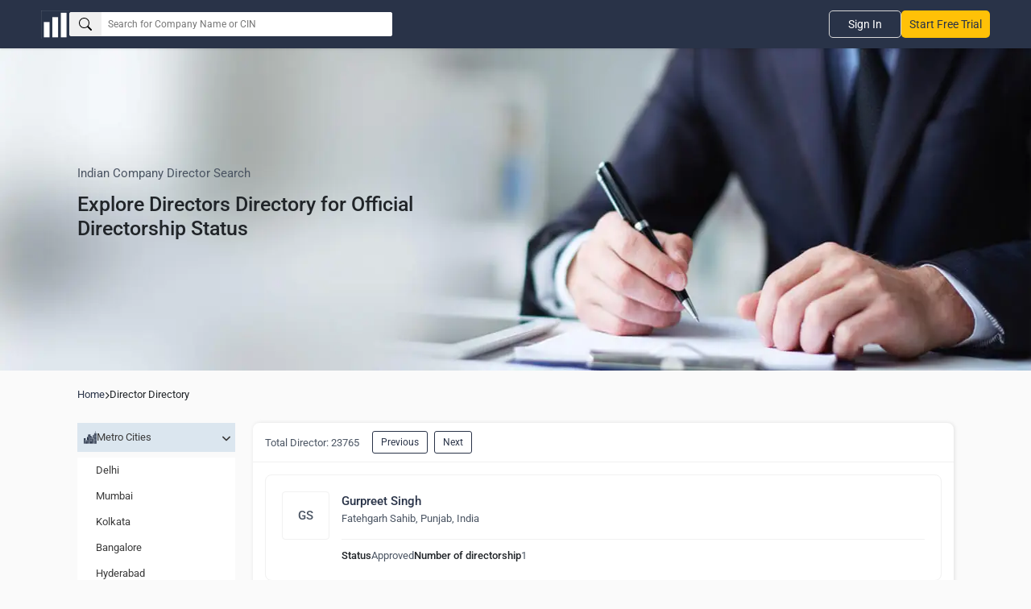

--- FILE ---
content_type: text/html; charset=utf-8
request_url: https://www.thecompanycheck.com/director-directory/cities-ludhiana/26
body_size: 12116
content:
<!DOCTYPE html><html lang=en-IN><head><title>Directors Directory: City - ludhiana| The Company Check</title><meta charset=utf-8><meta name=viewport content="width=device-width, initial-scale=1.0"><meta http-equiv=X-UA-Compatible content="IE=edge"><meta name=description content="Indian Directors City - ludhiana |Directors master data and profiles  | The Company Check"><meta name=keywords><meta name=author content="The Company Check"><meta name=distribution content=global><meta property=og:title content="Directors Directory: City - ludhiana| The Company Check"><meta property=og:description content="Indian Directors City - ludhiana |Directors master data and profiles  | The Company Check"><meta property=og:image content=https://www.thecompanycheck.com/images/thecompanycheck_1200_627.jpg><meta property=og:url content=https://www.thecompanycheck.com/director-directory/cities-ludhiana/26><meta property=og:type content=website><meta property=og:image:width content=1200><meta property=og:image:height content=627><meta name=twitter:title content="Directors Directory: City - ludhiana| The Company Check"><meta name=twitter:description content="Indian Directors City - ludhiana |Directors master data and profiles  | The Company Check"><meta name=twitter:image content=https://www.thecompanycheck.com/images/thecompanycheck_1200_627.jpg><meta name=twitter:creator content=@TheCompanyCheck><meta name=twitter:site content=@TheCompanyCheck><meta name=twitter:card content=summary_large_image><meta itemprop=name content="Directors Directory: City - ludhiana| The Company Check"><meta itemprop=description content="Indian Directors City - ludhiana |Directors master data and profiles  | The Company Check"><meta name=theme-color content=#293348><meta property=fb:page_id content=110745230275774><meta property=fb:app_id content=1299157640253783><meta name=robots content="index, follow"><link rel=canonical href=https://www.thecompanycheck.com/director-directory/cities-ludhiana/26><link rel=apple-touch-icon sizes=180x180 href=/apple-touch-icon.png><link rel=icon type=image/png sizes=32x32 href=/favicon-32x32.png><link rel=icon type=image/png sizes=16x16 href=/favicon-16x16.png><script src="/cdn-cgi/scripts/7d0fa10a/cloudflare-static/rocket-loader.min.js" data-cf-settings="cfcbe7222bec6973f40d222d-|49"></script><link rel=stylesheet href=https://cdnjs.cloudflare.com/ajax/libs/font-awesome/6.6.0/css/all.min.css referrerpolicy=no-referrer as=style onload="this.onload=null;this.rel='stylesheet'"><noscript><link rel=stylesheet href=https://cdnjs.cloudflare.com/ajax/libs/font-awesome/6.6.0/css/all.min.css></noscript><style type="text/css">@font-face {font-family:Roboto;font-style:normal;font-weight:400;src:url(/cf-fonts/s/roboto/5.0.11/vietnamese/400/normal.woff2);unicode-range:U+0102-0103,U+0110-0111,U+0128-0129,U+0168-0169,U+01A0-01A1,U+01AF-01B0,U+0300-0301,U+0303-0304,U+0308-0309,U+0323,U+0329,U+1EA0-1EF9,U+20AB;font-display:swap;}@font-face {font-family:Roboto;font-style:normal;font-weight:400;src:url(/cf-fonts/s/roboto/5.0.11/greek-ext/400/normal.woff2);unicode-range:U+1F00-1FFF;font-display:swap;}@font-face {font-family:Roboto;font-style:normal;font-weight:400;src:url(/cf-fonts/s/roboto/5.0.11/cyrillic-ext/400/normal.woff2);unicode-range:U+0460-052F,U+1C80-1C88,U+20B4,U+2DE0-2DFF,U+A640-A69F,U+FE2E-FE2F;font-display:swap;}@font-face {font-family:Roboto;font-style:normal;font-weight:400;src:url(/cf-fonts/s/roboto/5.0.11/latin/400/normal.woff2);unicode-range:U+0000-00FF,U+0131,U+0152-0153,U+02BB-02BC,U+02C6,U+02DA,U+02DC,U+0304,U+0308,U+0329,U+2000-206F,U+2074,U+20AC,U+2122,U+2191,U+2193,U+2212,U+2215,U+FEFF,U+FFFD;font-display:swap;}@font-face {font-family:Roboto;font-style:normal;font-weight:400;src:url(/cf-fonts/s/roboto/5.0.11/latin-ext/400/normal.woff2);unicode-range:U+0100-02AF,U+0304,U+0308,U+0329,U+1E00-1E9F,U+1EF2-1EFF,U+2020,U+20A0-20AB,U+20AD-20CF,U+2113,U+2C60-2C7F,U+A720-A7FF;font-display:swap;}@font-face {font-family:Roboto;font-style:normal;font-weight:400;src:url(/cf-fonts/s/roboto/5.0.11/cyrillic/400/normal.woff2);unicode-range:U+0301,U+0400-045F,U+0490-0491,U+04B0-04B1,U+2116;font-display:swap;}@font-face {font-family:Roboto;font-style:normal;font-weight:400;src:url(/cf-fonts/s/roboto/5.0.11/greek/400/normal.woff2);unicode-range:U+0370-03FF;font-display:swap;}@font-face {font-family:Roboto;font-style:normal;font-weight:500;src:url(/cf-fonts/s/roboto/5.0.11/vietnamese/500/normal.woff2);unicode-range:U+0102-0103,U+0110-0111,U+0128-0129,U+0168-0169,U+01A0-01A1,U+01AF-01B0,U+0300-0301,U+0303-0304,U+0308-0309,U+0323,U+0329,U+1EA0-1EF9,U+20AB;font-display:swap;}@font-face {font-family:Roboto;font-style:normal;font-weight:500;src:url(/cf-fonts/s/roboto/5.0.11/cyrillic/500/normal.woff2);unicode-range:U+0301,U+0400-045F,U+0490-0491,U+04B0-04B1,U+2116;font-display:swap;}@font-face {font-family:Roboto;font-style:normal;font-weight:500;src:url(/cf-fonts/s/roboto/5.0.11/cyrillic-ext/500/normal.woff2);unicode-range:U+0460-052F,U+1C80-1C88,U+20B4,U+2DE0-2DFF,U+A640-A69F,U+FE2E-FE2F;font-display:swap;}@font-face {font-family:Roboto;font-style:normal;font-weight:500;src:url(/cf-fonts/s/roboto/5.0.11/greek/500/normal.woff2);unicode-range:U+0370-03FF;font-display:swap;}@font-face {font-family:Roboto;font-style:normal;font-weight:500;src:url(/cf-fonts/s/roboto/5.0.11/greek-ext/500/normal.woff2);unicode-range:U+1F00-1FFF;font-display:swap;}@font-face {font-family:Roboto;font-style:normal;font-weight:500;src:url(/cf-fonts/s/roboto/5.0.11/latin/500/normal.woff2);unicode-range:U+0000-00FF,U+0131,U+0152-0153,U+02BB-02BC,U+02C6,U+02DA,U+02DC,U+0304,U+0308,U+0329,U+2000-206F,U+2074,U+20AC,U+2122,U+2191,U+2193,U+2212,U+2215,U+FEFF,U+FFFD;font-display:swap;}@font-face {font-family:Roboto;font-style:normal;font-weight:500;src:url(/cf-fonts/s/roboto/5.0.11/latin-ext/500/normal.woff2);unicode-range:U+0100-02AF,U+0304,U+0308,U+0329,U+1E00-1E9F,U+1EF2-1EFF,U+2020,U+20A0-20AB,U+20AD-20CF,U+2113,U+2C60-2C7F,U+A720-A7FF;font-display:swap;}@font-face {font-family:Roboto;font-style:normal;font-weight:700;src:url(/cf-fonts/s/roboto/5.0.11/cyrillic-ext/700/normal.woff2);unicode-range:U+0460-052F,U+1C80-1C88,U+20B4,U+2DE0-2DFF,U+A640-A69F,U+FE2E-FE2F;font-display:swap;}@font-face {font-family:Roboto;font-style:normal;font-weight:700;src:url(/cf-fonts/s/roboto/5.0.11/greek-ext/700/normal.woff2);unicode-range:U+1F00-1FFF;font-display:swap;}@font-face {font-family:Roboto;font-style:normal;font-weight:700;src:url(/cf-fonts/s/roboto/5.0.11/latin-ext/700/normal.woff2);unicode-range:U+0100-02AF,U+0304,U+0308,U+0329,U+1E00-1E9F,U+1EF2-1EFF,U+2020,U+20A0-20AB,U+20AD-20CF,U+2113,U+2C60-2C7F,U+A720-A7FF;font-display:swap;}@font-face {font-family:Roboto;font-style:normal;font-weight:700;src:url(/cf-fonts/s/roboto/5.0.11/latin/700/normal.woff2);unicode-range:U+0000-00FF,U+0131,U+0152-0153,U+02BB-02BC,U+02C6,U+02DA,U+02DC,U+0304,U+0308,U+0329,U+2000-206F,U+2074,U+20AC,U+2122,U+2191,U+2193,U+2212,U+2215,U+FEFF,U+FFFD;font-display:swap;}@font-face {font-family:Roboto;font-style:normal;font-weight:700;src:url(/cf-fonts/s/roboto/5.0.11/cyrillic/700/normal.woff2);unicode-range:U+0301,U+0400-045F,U+0490-0491,U+04B0-04B1,U+2116;font-display:swap;}@font-face {font-family:Roboto;font-style:normal;font-weight:700;src:url(/cf-fonts/s/roboto/5.0.11/greek/700/normal.woff2);unicode-range:U+0370-03FF;font-display:swap;}@font-face {font-family:Roboto;font-style:normal;font-weight:700;src:url(/cf-fonts/s/roboto/5.0.11/vietnamese/700/normal.woff2);unicode-range:U+0102-0103,U+0110-0111,U+0128-0129,U+0168-0169,U+01A0-01A1,U+01AF-01B0,U+0300-0301,U+0303-0304,U+0308-0309,U+0323,U+0329,U+1EA0-1EF9,U+20AB;font-display:swap;}</style><script type=application/ld+json>{"@context":"https://schema.org/","@type":"WebSite","mainEntity":{"@type":"Organization","name":"The Company Check","alternateName":"Thecompanycheck","legalName":"TCC Information PVT LTD","foundingDate":"19 Oct 2019","url":"https://www.thecompanycheck.com","logo":"https://www.thecompanycheck.com/Images/tcc-logo/companycheck_logo.webp","description":"The Company Check is a powerful platform offering comprehensive private and public company data. Using advanced algorithms, we deliver financial insights, corporate structures, director and shareholder details. Users can search extensive databases, track competitors, and generate in-depth reports. With detailed investment data and market trends, we empower businesses and investors to make confident, informed decisions.","address":{"@type":"PostalAddress","streetAddress":"Unit 24 Ground Floor, Tower B2, Spaze Itech Park, Sec-49, Sohna Road","addressLocality":"Gurgaon","addressRegion":"Haryana","postalCode":"122018","addressCountry":"IN"},"contactPoint":{"@type":"ContactPoint","contactType":"customer support","email":"support@thecompanycheck.com","url":"https://www.thecompanycheck.com"},"sameAs":["https://www.linkedin.com/company/the-company-check","https://www.facebook.com/The-Company-Check-104898894321356","https://twitter.com/TheCompanyCheck","https://www.youtube.com/channel/UCUtj-H5uYewlHCuJMSzI8bQ","https://www.quora.com/profile/The-Company-Check/"]}}</script><script async type=application/ld+json>{"@context":"https://schema.org/","@type":"WebSite","name":"The Company Check","url":"https://www.thecompanycheck.com","potentialAction":{"@type":"SearchAction","target":"https://www.thecompanycheck.com/textsearch?q={search_term_string}","query-input":"required name=search_term_string"}}</script><script src="/js/BundleFiles/preloginJs.min.js?v=1.2" type="cfcbe7222bec6973f40d222d-text/javascript"></script><link rel=stylesheet href="/css/BundleFiles/WithOutLogin25.min.css?ts=1.2" media=all><script async src="https://www.googletagmanager.com/gtag/js?id=G-BJ2R3ED1FH" type="cfcbe7222bec6973f40d222d-text/javascript"></script><script type="cfcbe7222bec6973f40d222d-text/javascript">window.dataLayer=window.dataLayer||[];function gtag(){dataLayer.push(arguments);}
gtag('js',new Date());gtag('config','G-BJ2R3ED1FH');</script><body data-spy=scroll data-target=.navbar-fixed-top><input type=hidden id=ReturncanonicalUrl value=https://www.thecompanycheck.com/director-directory/cities-ludhiana/26><div id=loadingElement class=modal-loader role=status aria-live=polite><div class=loader-overlap><div class=loading><span></span> <span></span> <span></span></div></div></div><header class="main-header-top navbar navbar-default navbar-expand-lg inner-header"><nav class=main-header-flex aria-label="Main navigation"><div class="company-logo lazyload"><a href="/" class=d-block aria-label="Dashboard Home"> <img src=/Images/tcc-logo/dashboard-logo.webp loading=lazy alt="The Company Check logo for business dashboard" width=35 height=35> </a></div><form role=search class=header-search-flex onclick="if (!window.__cfRLUnblockHandlers) return false; preventClose(event)" id=searchboxexpandable data-cf-modified-cfcbe7222bec6973f40d222d-=""><div class="search-input-bx lazyload"><button id=btnSearch type=button class=searchbtn aria-label=Search> <svg xmlns=http://www.w3.org/2000/svg width=16 height=16 fill=currentColor class="bi bi-search" viewBox="0 0 16 16"><path d="M11.742 10.344a6.5 6.5 0 1 0-1.397 1.398h-.001q.044.06.098.115l3.85 3.85a1 1 0 0 0 1.415-1.414l-3.85-3.85a1 1 0 0 0-.115-.1zM12 6.5a5.5 5.5 0 1 1-11 0 5.5 5.5 0 0 1 11 0" /></svg> </button> <input id=txtSearchGlobal placeholder="Search for Company Name or CIN" aria-label=Search><div id=ul_CompanyListGlobal style=display:none class="innse98s new-search-box"><div class=new-search-top style=display:none id=SearchHeaderTab><ul class=new-search-tabs role=tablist><li role=tab data-tab=searchallData class="active lazyload">All<li role=tab data-tab=Companysearchtab class=lazyload>Companies<li role=tab data-tab=Peoplesearchtab class=lazyload>People</ul></div><div class="search-content active" id=searchallData role=tabpanel><div class=search-header-inner-box><div class=search-heading>Companies</div><ul class=new-search-list-item id=AllDataSearch></ul></div><div id=peopleSearchaheader style=display:none;margin-top:10px class=search-header-inner-box><div class=search-heading>People</div><ul class=new-search-list-item id=AllDataPeopleSearch></ul></div></div><div class=search-content id=Companysearchtab role=tabpanel><div class=search-heading>Companies</div><ul class=new-search-list-item id=CompanysearchtabData></ul></div><div class=search-content id=Peoplesearchtab role=tabpanel><div class=search-heading>People</div><ul class=new-search-list-item id=PeoplesearchtabData></ul></div></div></div></form><nav class=header-nav-right aria-label="Secondary navigation"><div class=mobile-togglemenu><div class=signupli><a class=lazyload href=https://platform.thecompanycheck.com/signup>Start Free Trial</a></div><button class=tagglemenu-bar aria-label="Toggle navigation menu" aria-expanded=false> <svg xmlns=http://www.w3.org/2000/svg width=30 height=30 fill=currentColor class="bi bi-list" viewBox="0 0 16 16"><path fill-rule=evenodd d="M2.5 12a.5.5 0 0 1 .5-.5h10a.5.5 0 0 1 0 1H3a.5.5 0 0 1-.5-.5m0-4a.5.5 0 0 1 .5-.5h10a.5.5 0 0 1 0 1H3a.5.5 0 0 1-.5-.5m0-4a.5.5 0 0 1 .5-.5h10a.5.5 0 0 1 0 1H3a.5.5 0 0 1-.5-.5" /></svg> </button></div><ul class="header-nav headernav-dropdown"><li class=signinbtn><a class=lazyload href=https://platform.thecompanycheck.com/account>Sign In</a><li class="signupli mobiledevice"><a class=lazyload href=https://platform.thecompanycheck.com/signup>Start Free Trial</a></ul></nav> </nav></header><main role=main class=main-content-body><style>table.dataTable.no-footer{border-bottom:0 !important}.dataTables_wrapper .dataTables_paginate,.dataTables_info{margin-top:10px !important;margin-bottom:5px !important}footer{margin-top:0}</style><link rel=preload href=/images/director-search.webp as=image><link rel=preload href=/images/director-search-mobile.webp as=image><div class=company-list-sec><div class=company-list-img><img src=/images/director-search.webp loading=lazy width=1530 height=400 class=desk-img alt=director-search-banner> <img src=/images/director-search-mobile.webp loading=lazy class=mobile-img width=411 height=320 alt=director-search-banner></div><div class=container-fluid><div class="row align-items-center"><div class=col-md-8><h1><p>Indian Company Director Search</p>Explore Directors Directory for Official <br>Directorship Status</h1></div></div></div></div><div style=margin-top:20px class=main-bradcrum-item><a href=https://www.thecompanycheck.com title=Home>Home</a><i class="fa fa-chevron-right"></i><span class=current-page style=cursor:pointer>Director Directory</span></div><div id=dropdownId_filter class="company-directory-flex companyMenu"><div class=company-directory-left><style>.companyleftbar-menu li ul{display:none}footer{margin-top:0}</style><div class=company-dir-menu-icon><img src=/Images/dashboard/grid-icon.webp width=20 height=20 alt=menu></div><div class="sidebarmenu_main page-wrapper res-card company-list-menu"><div class=company-dir-close><i class="fa fa-close"></i></div><ul class=directorleftbar-menu><li class="@*@MetroCitiesCss*@ act"><button class="company-listmenu-btn active"> <img src=/Images/advance-search/metricity-icon.webp width=16 height=16 alt="Metro City"> <span> Metro Cities</span> <i class="fa fa-angle-right"></i> </button><ul class=companylist-submenu id=MetroCities-tabs style=display:block><li class=sidebar_brand_opt><a href=/director-directory/metro-cities-delhi/1> Delhi</a><li class=sidebar_brand_opt><a href=/director-directory/metro-cities-mumbai/1> Mumbai</a><li class=sidebar_brand_opt><a href=/director-directory/metro-cities-kolkata/1> Kolkata</a><li class=sidebar_brand_opt><a href=/director-directory/metro-cities-bangalore/1> Bangalore</a><li class=sidebar_brand_opt><a href=/director-directory/metro-cities-hyderabad/1> Hyderabad</a><li class=sidebar_brand_opt><a href=/director-directory/metro-cities-chennai/1> Chennai</a><li class=sidebar_brand_opt><a href=/director-directory/metro-cities-pune/1> Pune</a><li class=sidebar_brand_opt><a href=/director-directory/metro-cities-ahmedabad/1> Ahmedabad</a></ul><li class="@*@DirectorshipCss*@ act"><button class=company-listmenu-btn> <img src=/Images/advance-search/directorship-icon.webp width=16 height=16 alt=director> <span> Directorship</span> <i class="fa fa-angle-right"></i> </button><ul class=companylist-submenu id=Directorship-tabs><li class=sidebar_brand_opt><a href=/director-directory/directorship-from-1-to-5/1> 1 to 5</a><li class=sidebar_brand_opt><a href=/director-directory/directorship-from-5-to-10/1> 5 to 10</a><li class=sidebar_brand_opt><a href=/director-directory/directorship-from-10-to-15/1> 10 to 15</a><li class=sidebar_brand_opt><a href=/director-directory/directorship-from-15-to-20/1> 15 to 20</a><li class=sidebar_brand_opt><a href=/director-directory/directorship-from-20-to-1000/1> 20 to more</a></ul><li class="@*@CityCss*@ act blue_color_text"><button class=company-listmenu-btn> <img src=/Images/advance-search/city-icon.webp alt=City width=16 height=16> <span>Cities</span> <i class="fa fa-angle-right"></i> </button><ul class=companylist-submenu id=City-tabs><li class=sidebar_brand_opt><a href=/director-directory/cities-agartala/1> Agartala</a><li class=sidebar_brand_opt><a href=/director-directory/cities-agra/1> Agra</a><li class=sidebar_brand_opt><a href=/director-directory/cities-ahmedabad/1> Ahmedabad</a><li class=sidebar_brand_opt><a href=/director-directory/cities-aizwal/1> Aizwal</a><li class=sidebar_brand_opt><a href=/director-directory/cities-ajmer/1> Ajmer</a><li class=sidebar_brand_opt><a href=/director-directory/cities-allahabad/1> Allahabad</a><li class=sidebar_brand_opt><a href=/director-directory/cities-alleppey/1> Alleppey</a><li class=sidebar_brand_opt><a href=/director-directory/cities-alibaug/1> Alibaug</a><li class=sidebar_brand_opt><a href=/director-directory/cities-almora/1> Almora</a><li class=sidebar_brand_opt><a href=/director-directory/cities-alsisar/1> Alsisar</a><li class=sidebar_brand_opt><a href=/director-directory/cities-alwar/1> Alwar</a><li class=sidebar_brand_opt><a href=/director-directory/cities-ambala/1> Ambala</a><li class=sidebar_brand_opt><a href=/director-directory/cities-amla/1> Amla</a><li class=sidebar_brand_opt><a href=/director-directory/cities-amritsar/1> Amritsar</a><li class=sidebar_brand_opt><a href=/director-directory/cities-anand/1> Anand</a><li class=sidebar_brand_opt><a href=/director-directory/cities-ankleshwar/1> Ankleshwar</a><li class=sidebar_brand_opt><a href=/director-directory/cities-ashtamudi/1> Ashtamudi</a><li class=sidebar_brand_opt><a href=/director-directory/cities-auli/1> Auli</a><li class=sidebar_brand_opt><a href=/director-directory/cities-aurangabad/1> Aurangabad</a><li class=sidebar_brand_opt><a href=/director-directory/cities-baddi/1> Baddi</a><li class=sidebar_brand_opt><a href=/director-directory/cities-badrinath/1> Badrinath</a><li class=sidebar_brand_opt><a href=/director-directory/cities-balasinor/1> Balasinor</a><li class=sidebar_brand_opt><a href=/director-directory/cities-balrampur/1> Balrampur</a><li class=sidebar_brand_opt><a href=/director-directory/cities-bambora/1> Bambora</a><li class=sidebar_brand_opt><a href=/director-directory/cities-bandhavgarh/1> Bandhavgarh</a><li class=sidebar_brand_opt><a href=/director-directory/cities-bandipur/1> Bandipur</a><li class=sidebar_brand_opt><a href=/director-directory/cities-bangalore/1> Bangalore</a><li class=sidebar_brand_opt><a href=/director-directory/cities-barbil/1> Barbil</a><li class=sidebar_brand_opt><a href=/director-directory/cities-bareilly/1> Bareilly</a><li class=sidebar_brand_opt><a href=/director-directory/cities-behror/1> Behror</a><li class=sidebar_brand_opt><a href=/director-directory/cities-belgaum/1> Belgaum</a><li class=sidebar_brand_opt><a href=/director-directory/cities-berhampur/1> Berhampur</a><li class=sidebar_brand_opt><a href=/director-directory/cities-betalghat/1> Betalghat</a><li class=sidebar_brand_opt><a href=/director-directory/cities-bharatpur/1> Bharatpur</a><li class=sidebar_brand_opt><a href=/director-directory/cities-bhandardara/1> Bhandardara</a><li class=sidebar_brand_opt><a href=/director-directory/cities-bharuch/1> Bharuch</a><li class=sidebar_brand_opt><a href=/director-directory/cities-bhavangadh/1> Bhavangadh</a><li class=sidebar_brand_opt><a href=/director-directory/cities-bhavnagar/1> Bhavnagar</a><li class=sidebar_brand_opt><a href=/director-directory/cities-bhilai/1> Bhilai</a><li class=sidebar_brand_opt><a href=/director-directory/cities-bhimtal/1> Bhimtal</a><li class=sidebar_brand_opt><a href=/director-directory/cities-bhopal/1> Bhopal</a><li class=sidebar_brand_opt><a href=/director-directory/cities-bhubaneshwar/1> Bhubaneshwar</a><li class=sidebar_brand_opt><a href=/director-directory/cities-bhuj/1> Bhuj</a><li class=sidebar_brand_opt><a href=/director-directory/cities-bikaner/1> Bikaner</a><li class=sidebar_brand_opt><a href=/director-directory/cities-binsar/1> Binsar</a><li class=sidebar_brand_opt><a href=/director-directory/cities-bodhgaya/1> Bodhgaya</a><li class=sidebar_brand_opt><a href=/director-directory/cities-bundi/1> Bundi</a><li class=sidebar_brand_opt><a href=/director-directory/cities-calicut/1> Calicut</a><li class=sidebar_brand_opt><a href=/director-directory/cities-canannore/1> Canannore</a><li class=sidebar_brand_opt><a href=/director-directory/cities-chail/1> Chail</a><li class=sidebar_brand_opt><a href=/director-directory/cities-chamba/1> Chamba</a><li class=sidebar_brand_opt><a href=/director-directory/cities-chandigarh/1> Chandigarh</a><li class=sidebar_brand_opt><a href=/director-directory/cities-chennai/1> Chennai</a><li class=sidebar_brand_opt><a href=/director-directory/cities-chikmagalur/1> Chikmagalur</a><li class=sidebar_brand_opt><a href=/director-directory/cities-chiplun/1> Chiplun</a><li class=sidebar_brand_opt><a href=/director-directory/cities-chitrakoot/1> Chitrakoot</a><li class=sidebar_brand_opt><a href=/director-directory/cities-chittorgarh/1> Chittorgarh</a><li class=sidebar_brand_opt><a href=/director-directory/cities-coimbatore/1> Coimbatore</a><li class=sidebar_brand_opt><a href=/director-directory/cities-coonoor/1> Coonoor</a><li class=sidebar_brand_opt><a href=/director-directory/cities-coorg/1> Coorg</a><li class=sidebar_brand_opt><a href=/director-directory/cities-corbett/1> Corbett national park</a><li class=sidebar_brand_opt><a href=/director-directory/cities-cuttack/1> Cuttack</a><li class=sidebar_brand_opt><a href=/director-directory/cities-dabhosa/1> Dabhosa</a><li class=sidebar_brand_opt><a href=/director-directory/cities-dalhousie/1> Dalhousie</a><li class=sidebar_brand_opt><a href=/director-directory/cities-daman/1> Daman</a><li class=sidebar_brand_opt><a href=/director-directory/cities-dandeli/1> Dandeli</a><li class=sidebar_brand_opt><a href=/director-directory/cities-dapoli/1> Dapoli</a><li class=sidebar_brand_opt><a href=/director-directory/cities-darjeeling/1> Darjeeling</a><li class=sidebar_brand_opt><a href=/director-directory/cities-dausa/1> Dausa</a><li class=sidebar_brand_opt><a href=/director-directory/cities-dehradun/1> Dehradun</a><li class=sidebar_brand_opt><a href=/director-directory/cities-dharamshala/1> Dharamshala</a><li class=sidebar_brand_opt><a href=/director-directory/cities-dibrugarh/1> Dibrugarh</a><li class=sidebar_brand_opt><a href=/director-directory/cities-digha/1> Digha</a><li class=sidebar_brand_opt><a href=/director-directory/cities-diu/1> Diu</a><li class=sidebar_brand_opt><a href=/director-directory/cities-dive/1> Dive</a><li class=sidebar_brand_opt><a href=/director-directory/cities-dooars/1> Dooars</a><li class=sidebar_brand_opt><a href=/director-directory/cities-durgapur/1> Durgapur</a><li class=sidebar_brand_opt><a href=/director-directory/cities-durshet/1> Durshet</a><li class=sidebar_brand_opt><a href=/director-directory/cities-dwarka/1> Dwarka</a><li class=sidebar_brand_opt><a href=/director-directory/cities-faridabad/1> Faridabad</a><li class=sidebar_brand_opt><a href=/director-directory/cities-firozabad/1> Firozabad</a><li class=sidebar_brand_opt><a href=/director-directory/cities-gangotri/1> Gangotri</a><li class=sidebar_brand_opt><a href=/director-directory/cities-gangtok/1> Gangtok</a><li class=sidebar_brand_opt><a href=/director-directory/cities-ganapatipule/1> Ganapatipule</a><li class=sidebar_brand_opt><a href=/director-directory/cities-gandhidham/1> Gandhidham</a><li class=sidebar_brand_opt><a href=/director-directory/cities-gandhinagar/1> Gandhinagar</a><li class=sidebar_brand_opt><a href=/director-directory/cities-garhmukteshwar/1> Garhmukteshwar</a><li class=sidebar_brand_opt><a href=/director-directory/cities-garhwal/1> Garhwal</a><li class=sidebar_brand_opt><a href=/director-directory/cities-gaya/1> Gaya</a><li class=sidebar_brand_opt><a href=/director-directory/cities-ghaziabad/1> Ghaziabad</a><li class=sidebar_brand_opt><a href=/director-directory/cities-goa/1> Goa</a><li class=sidebar_brand_opt><a href=/director-directory/cities-gokharna/1> Gokharna</a><li class=sidebar_brand_opt><a href=/director-directory/cities-gondal/1> Gondal</a><li class=sidebar_brand_opt><a href=/director-directory/cities-gorakhpur/1> Gorakhpur</a><li class=sidebar_brand_opt><a href=/director-directory/cities-greater/1> Greater</a><li class=sidebar_brand_opt><a href=/director-directory/cities-gulmarg/1> Gulmarg</a><li class=sidebar_brand_opt><a href=/director-directory/cities-gurgaon/1> Gurgaon</a><li class=sidebar_brand_opt><a href=/director-directory/cities-guruvayoor/1> Guruvayoor</a><li class=sidebar_brand_opt><a href=/director-directory/cities-guwahati/1> Guwahati</a><li class=sidebar_brand_opt><a href=/director-directory/cities-gwalior/1> Gwalior</a><li class=sidebar_brand_opt><a href=/director-directory/cities-halebid/1> Halebid</a><li class=sidebar_brand_opt><a href=/director-directory/cities-hampi/1> Hampi</a><li class=sidebar_brand_opt><a href=/director-directory/cities-hansi/1> Hansi</a><li class=sidebar_brand_opt><a href=/director-directory/cities-haridwar/1> Haridwar</a><li class=sidebar_brand_opt><a href=/director-directory/cities-hassan/1> Hassan</a><li class=sidebar_brand_opt><a href=/director-directory/cities-hospet/1> Hospet</a><li class=sidebar_brand_opt><a href=/director-directory/cities-hosur/1> Hosur</a><li class=sidebar_brand_opt><a href=/director-directory/cities-hubli/1> Hubli</a><li class=sidebar_brand_opt><a href=/director-directory/cities-hyderabad/1> Hyderabad</a><li class=sidebar_brand_opt><a href=/director-directory/cities-idukki/1> Idukki</a><li class=sidebar_brand_opt><a href=/director-directory/cities-igatpuri/1> Igatpuri</a><li class=sidebar_brand_opt><a href=/director-directory/cities-imphal/1> Imphal</a><li class=sidebar_brand_opt><a href=/director-directory/cities-indore/1> Indore</a><li class=sidebar_brand_opt><a href=/director-directory/cities-jabalpur/1> Jabalpur</a><li class=sidebar_brand_opt><a href=/director-directory/cities-jaipur/1> JaIpur</a><li class=sidebar_brand_opt><a href=/director-directory/cities-jaisalmer/1> Jaisalmer</a><li class=sidebar_brand_opt><a href=/director-directory/cities-jalandhar/1> Jalandhar</a><li class=sidebar_brand_opt><a href=/director-directory/cities-jalgaon/1> Jalgaon</a><li class=sidebar_brand_opt><a href=/director-directory/cities-jambugodha/1> Jambugodha</a><li class=sidebar_brand_opt><a href=/director-directory/cities-jammu/1> Jammu</a><li class=sidebar_brand_opt><a href=/director-directory/cities-jamnagar/1> Jamnagar</a><li class=sidebar_brand_opt><a href=/director-directory/cities-jamshedpur/1> Jamshedpur</a><li class=sidebar_brand_opt><a href=/director-directory/cities-jawhar/1> Jawhar</a><li class=sidebar_brand_opt><a href=/director-directory/cities-jhansi/1> Jhansi</a><li class=sidebar_brand_opt><a href=/director-directory/cities-jodhpur/1> Jodhpur</a><li class=sidebar_brand_opt><a href=/director-directory/cities-jojawar/1> Jojawar</a><li class=sidebar_brand_opt><a href=/director-directory/cities-jorhat/1> Jorhat</a><li class=sidebar_brand_opt><a href=/director-directory/cities-junagadh/1> Junagadh</a><li class=sidebar_brand_opt><a href=/director-directory/cities-kabini/1> Kabini</a><li class=sidebar_brand_opt><a href=/director-directory/cities-kalimpong/1> Kalimpong</a><li class=sidebar_brand_opt><a href=/director-directory/cities-kanatal/1> Kanatal</a><li class=sidebar_brand_opt><a href=/director-directory/cities-kanchipuram/1> Kanchipuram</a><li class=sidebar_brand_opt><a href=/director-directory/cities-kanha/1> Kanha</a><li class=sidebar_brand_opt><a href=/director-directory/cities-kanpur/1> Kanpur</a><li class=sidebar_brand_opt><a href=/director-directory/cities-kanyakumari/1> Kanyakumari</a><li class=sidebar_brand_opt><a href=/director-directory/cities-kargil/1> Kargil</a><li class=sidebar_brand_opt><a href=/director-directory/cities-karjat/1> Karjat</a><li class=sidebar_brand_opt><a href=/director-directory/cities-karnal/1> Karnal</a><li class=sidebar_brand_opt><a href=/director-directory/cities-karur/1> Karur</a><li class=sidebar_brand_opt><a href=/director-directory/cities-karwar/1> Karwar</a><li class=sidebar_brand_opt><a href=/director-directory/cities-kasargod/1> Kasargod</a><li class=sidebar_brand_opt><a href=/director-directory/cities-kasauli/1> Kasauli</a><li class=sidebar_brand_opt><a href=/director-directory/cities-kashipur/1> Kashipur</a><li class=sidebar_brand_opt><a href=/director-directory/cities-kashid/1> Kashid</a><li class=sidebar_brand_opt><a href=/director-directory/cities-katra/1> Katra</a><li class=sidebar_brand_opt><a href=/director-directory/cities-kausani/1> Kausani</a><li class=sidebar_brand_opt><a href=/director-directory/cities-kaza/1> Kaza</a><li class=sidebar_brand_opt><a href=/director-directory/cities-kaziranga/1> Kaziranga</a><li class=sidebar_brand_opt><a href=/director-directory/cities-kedarnath/1> Kedarnath</a><li class=sidebar_brand_opt><a href=/director-directory/cities-khajjiar/1> Khajjiar</a><li class=sidebar_brand_opt><a href=/director-directory/cities-khajuraho/1> Khajuraho</a><li class=sidebar_brand_opt><a href=/director-directory/cities-khandala/1> Khandala</a><li class=sidebar_brand_opt><a href=/director-directory/cities-khimsar/1> Khimsar</a><li class=sidebar_brand_opt><a href=/director-directory/cities-kochin/1> Kochin</a><li class=sidebar_brand_opt><a href=/director-directory/cities-kodaikanal/1> Kodaikanal</a><li class=sidebar_brand_opt><a href=/director-directory/cities-kolhapur/1> Kolhapur</a><li class=sidebar_brand_opt><a href=/director-directory/cities-kolkata/1> Kolkata</a><li class=sidebar_brand_opt><a href=/director-directory/cities-kollam/1> Kollam</a><li class=sidebar_brand_opt><a href=/director-directory/cities-kota/1> Kota</a><li class=sidebar_brand_opt><a href=/director-directory/cities-kotagiri/1> Kotagiri</a><li class=sidebar_brand_opt><a href=/director-directory/cities-kottayam/1> Kottayam</a><li class=sidebar_brand_opt><a href=/director-directory/cities-kovalam/1> Kovalam</a><li class=sidebar_brand_opt><a href=/director-directory/cities-kufri/1> Kufri</a><li class=sidebar_brand_opt><a href=/director-directory/cities-kumbalgarh/1> Kumbalgarh</a><li class=sidebar_brand_opt><a href=/director-directory/cities-kullu/1> Kullu</a><li class=sidebar_brand_opt><a href=/director-directory/cities-kumarakom/1> Kumarakom</a><li class=sidebar_brand_opt><a href=/director-directory/cities-kumbakonam/1> Kumbakonam </a><li class=sidebar_brand_opt><a href=/director-directory/cities-kumily/1> Kumily</a><li class=sidebar_brand_opt><a href=/director-directory/cities-kurseong/1> Kurseong</a><li class=sidebar_brand_opt><a href=/director-directory/cities-kushinagar/1> Kushinagar</a><li class=sidebar_brand_opt><a href=/director-directory/cities-lachung/1> Lachung</a><li class=sidebar_brand_opt><a href=/director-directory/cities-leh/1> Leh</a><li class=sidebar_brand_opt><a href=/director-directory/cities-lakshadweep/1> Lakshadweep</a><li class=sidebar_brand_opt><a href=/director-directory/cities-lonavala/1> Lonavala</a><li class=sidebar_brand_opt><a href=/director-directory/cities-lothal/1> Lothal</a><li class=sidebar_brand_opt><a href=/director-directory/cities-lucknow/1> Lucknow</a><li class=sidebar-brand><a href=/director-directory/cities-ludhiana/1> Ludhiana</a><li class=sidebar_brand_opt><a href=/director-directory/cities-lumbini/1> Lumbini</a><li class=sidebar_brand_opt><a href=/director-directory/cities-madurai/1> Madurai</a><li class=sidebar_brand_opt><a href=/director-directory/cities-mahabaleshwar/1> Mahabaleshwar</a><li class=sidebar_brand_opt><a href=/director-directory/cities-mahabalipuram/1> Mahabalipuram</a><li class=sidebar_brand_opt><a href=/director-directory/cities-malappuram/1> Malappuram</a><li class=sidebar_brand_opt><a href=/director-directory/cities-malpe/1> Malpe</a><li class=sidebar_brand_opt><a href=/director-directory/cities-malshej-ghat/1> Malshej ghat</a><li class=sidebar_brand_opt><a href=/director-directory/cities-malvan/1> Malvan</a><li class=sidebar_brand_opt><a href=/director-directory/cities-manali/1> Manali</a><li class=sidebar_brand_opt><a href=/director-directory/cities-mandavi/1> Mandavi</a><li class=sidebar_brand_opt><a href=/director-directory/cities-mandawa/1> Mandawa</a><li class=sidebar_brand_opt><a href=/director-directory/cities-manesar/1> Manesar</a><li class=sidebar_brand_opt><a href=/director-directory/cities-mararri/1> Mararri</a><li class=sidebar_brand_opt><a href=/director-directory/cities-mandormoni/1> Mandormoni</a><li class=sidebar_brand_opt><a href=/director-directory/cities-mangalore/1> Mangalore</a><li class=sidebar_brand_opt><a href=/director-directory/cities-manmad/1> Manmad</a><li class=sidebar_brand_opt><a href=/director-directory/cities-marchula/1> Marchula</a><li class=sidebar_brand_opt><a href=/director-directory/cities-matheran/1> Matheran</a><li class=sidebar_brand_opt><a href=/director-directory/cities-mathura/1> Mathura</a><li class=sidebar_brand_opt><a href=/director-directory/cities-mcleodganj/1> Mcleodganj</a><li class=sidebar_brand_opt><a href=/director-directory/cities-mohali/1> Mohali</a><li class=sidebar_brand_opt><a href=/director-directory/cities-mount-abu/1> Mount abu</a><li class=sidebar_brand_opt><a href=/director-directory/cities-moradabad/1> Moradabad</a><li class=sidebar_brand_opt><a href=/director-directory/cities-morbi/1> Morbi</a><li class=sidebar_brand_opt><a href=/director-directory/cities-mumbai/1> Mumbai </a><li class=sidebar_brand_opt><a href=/director-directory/cities-mukteshwar/1> Mukteshwar </a><li class=sidebar_brand_opt><a href=/director-directory/cities-mundra/1> Mundra</a><li class=sidebar_brand_opt><a href=/director-directory/cities-munnar/1> Munnar</a><li class=sidebar_brand_opt><a href=/director-directory/cities-murud-janjira/1> Murud janjira</a><li class=sidebar_brand_opt><a href=/director-directory/cities-mussoorie/1> Mussoorie</a><li class=sidebar_brand_opt><a href=/director-directory/cities-mysore/1> Mysore</a><li class=sidebar_brand_opt><a href=/director-directory/cities-nadukani/1> Nadukani</a><li class=sidebar_brand_opt><a href=/director-directory/cities-nagapattinam/1> Nagapattinam</a><li class=sidebar_brand_opt><a href=/director-directory/cities-nagarhole/1> Nagarhole</a><li class=sidebar_brand_opt><a href=/director-directory/cities-nagaur/1> Nagaur fort</a><li class=sidebar_brand_opt><a href=/director-directory/cities-nagothane/1> Nagothane</a><li class=sidebar_brand_opt><a href=/director-directory/cities-nagpur/1> Nagpur</a><li class=sidebar_brand_opt><a href=/director-directory/cities-nahan/1> Nahan</a><li class=sidebar_brand_opt><a href=/director-directory/cities-nainital/1> Nainital</a><li class=sidebar_brand_opt><a href=/director-directory/cities-naldhera/1> Naldhera</a><li class=sidebar_brand_opt><a href=/director-directory/cities-nanded/1> Nanded</a><li class=sidebar_brand_opt><a href=/director-directory/cities-napne/1> Napne</a><li class=sidebar_brand_opt><a href=/director-directory/cities-nasik/1> Nasik</a><li class=sidebar_brand_opt><a href=/director-directory/cities-navi/1> Navi</a><li class=sidebar_brand_opt><a href=/director-directory/cities-neral/1> Neral</a><li class=sidebar_brand_opt><a href=/director-directory/cities-delhi/1> New delhi</a><li class=sidebar_brand_opt><a href=/director-directory/cities-nilgiri/1> Nilgiri</a><li class=sidebar_brand_opt><a href=/director-directory/cities-noida/1> Noida</a><li class=sidebar_brand_opt><a href=/director-directory/cities-ooty/1> Ooty</a><li class=sidebar_brand_opt><a href=/director-directory/cities-orchha/1> Orchha</a><li class=sidebar_brand_opt><a href=/director-directory/cities-osian/1> Osian</a><li class=sidebar_brand_opt><a href=/director-directory/cities-pachmarhi/1> Pachmarhi</a><li class=sidebar_brand_opt><a href=/director-directory/cities-palampur/1> Palampur</a><li class=sidebar_brand_opt><a href=/director-directory/cities-palanpur/1> Palanpur</a><li class=sidebar_brand_opt><a href=/director-directory/cities-pali/1> Pali</a><li class=sidebar_brand_opt><a href=/director-directory/cities-pahalgam/1> Pahalgam</a><li class=sidebar_brand_opt><a href=/director-directory/cities-palitana/1> Palitana</a><li class=sidebar_brand_opt><a href=/director-directory/cities-pallakad/1> Pallakad</a><li class=sidebar_brand_opt><a href=/director-directory/cities-panchgani/1> Panchgani</a><li class=sidebar_brand_opt><a href=/director-directory/cities-panchkula/1> Panchkula</a><li class=sidebar_brand_opt><a href=/director-directory/cities-panna/1> Panna</a><li class=sidebar_brand_opt><a href=/director-directory/cities-panhala/1> Panhala</a><li class=sidebar_brand_opt><a href=/director-directory/cities-panvel/1> Panvel</a><li class=sidebar_brand_opt><a href=/director-directory/cities-pantnagar/1> Pantnagar</a><li class=sidebar_brand_opt><a href=/director-directory/cities-parwanoo/1> Parwanoo</a><li class=sidebar_brand_opt><a href=/director-directory/cities-patiala/1> Patiala</a><li class=sidebar_brand_opt><a href=/director-directory/cities-pathankot/1> Pathankot</a><li class=sidebar_brand_opt><a href=/director-directory/cities-patna/1> Patna</a><li class=sidebar_brand_opt><a href=/director-directory/cities-patnitop/1> Patnitop</a><li class=sidebar_brand_opt><a href=/director-directory/cities-pelling/1> Pelling</a><li class=sidebar_brand_opt><a href=/director-directory/cities-pench/1> Pench</a><li class=sidebar_brand_opt><a href=/director-directory/cities-phagwara/1> Phagwara</a><li class=sidebar_brand_opt><a href=/director-directory/cities-phalodi/1> Phalodi</a><li class=sidebar_brand_opt><a href=/director-directory/cities-pinjore/1> Pinjore</a><li class=sidebar_brand_opt><a href=/director-directory/cities-pondicherry/1> Pondicherry</a><li class=sidebar_brand_opt><a href=/director-directory/cities-poovar/1> Poovar</a><li class=sidebar_brand_opt><a href=/director-directory/cities-porbandar/1> Porbandar</a><li class=sidebar_brand_opt><a href=/director-directory/cities-port-blair/1> Port blair</a><li class=sidebar_brand_opt><a href=/director-directory/cities-poshina/1> Poshina</a><li class=sidebar_brand_opt><a href=/director-directory/cities-pragpur/1> Pragpur</a><li class=sidebar_brand_opt><a href=/director-directory/cities-pune/1> Pune</a><li class=sidebar_brand_opt><a href=/director-directory/cities-puri/1> Puri</a><li class=sidebar_brand_opt><a href=/director-directory/cities-puskhar/1> Puskhar</a><li class=sidebar_brand_opt><a href=/director-directory/cities-puttaparthi/1> Puttaparthi</a><li class=sidebar_brand_opt><a href=/director-directory/cities-raibareilly/1> Rai bareilly</a><li class=sidebar_brand_opt><a href=/director-directory/cities-raichak/1> Raichak</a><li class=sidebar_brand_opt><a href=/director-directory/cities-raipur/1> Raipur</a><li class=sidebar_brand_opt><a href=/director-directory/cities-rajasthan/1> Rajasthan</a><li class=sidebar_brand_opt><a href=/director-directory/cities-rajgir/1> Rajgir</a><li class=sidebar_brand_opt><a href=/director-directory/cities-rajkot/1> Rajkot</a><li class=sidebar_brand_opt><a href=/director-directory/cities-rajpipla/1> Rajpipla</a><li class=sidebar_brand_opt><a href=/director-directory/cities-rajsamand/1> Rajsamand</a><li class=sidebar_brand_opt><a href=/director-directory/cities-rajahmundry/1> Rajahmundry</a><li class=sidebar_brand_opt><a href=/director-directory/cities-rameshwaram/1> Rameshwaram</a><li class=sidebar_brand_opt><a href=/director-directory/cities-ramnagar/1> Ram nagar</a><li class=sidebar_brand_opt><a href=/director-directory/cities-ramgarh/1> Ramgarh</a><li class=sidebar_brand_opt><a href=/director-directory/cities-ranakpur/1> Ranakpur</a><li class=sidebar_brand_opt><a href=/director-directory/cities-ranchi/1> Ranchi</a><li class=sidebar_brand_opt><a href=/director-directory/cities-ranikhet/1> Ranikhet</a><li class=sidebar_brand_opt><a href=/director-directory/cities-ranny/1> Ranny</a><li class=sidebar_brand_opt><a href=/director-directory/cities-ranthambore/1> Ranthambore</a><li class=sidebar_brand_opt><a href=/director-directory/cities-ratnagiri/1> Ratnagiri</a><li class=sidebar_brand_opt><a href=/director-directory/cities-ravangla/1> Ravangla</a><li class=sidebar_brand_opt><a href=/director-directory/cities-rishikesh/1> Rishikesh</a><li class=sidebar_brand_opt><a href=/director-directory/cities-rishyap/1> Rishyap</a><li class=sidebar_brand_opt><a href=/director-directory/cities-rohetgarh/1> Rohetgarh</a><li class=sidebar_brand_opt><a href=/director-directory/cities-rourkela/1> Rourkela</a><li class=sidebar_brand_opt><a href=/director-directory/cities-sajan/1> Sajan</a><li class=sidebar_brand_opt><a href=/director-directory/cities-salem/1> Salem</a><li class=sidebar_brand_opt><a href=/director-directory/cities-saputara/1> Saputara</a><li class=sidebar_brand_opt><a href=/director-directory/cities-sasangir/1> Sasan gir</a><li class=sidebar_brand_opt><a href=/director-directory/cities-sattal/1> Sattal</a><li class=sidebar_brand_opt><a href=/director-directory/cities-sawai/1> Sawai</a><li class=sidebar_brand_opt><a href=/director-directory/cities-sawantwadi/1> Sawantwadi</a><li class=sidebar_brand_opt><a href=/director-directory/cities-secunderabad/1> Secunderabad</a><li class=sidebar_brand_opt><a href=/director-directory/cities-shillong/1> Shillong</a><li class=sidebar_brand_opt><a href=/director-directory/cities-shimla/1> Shimla</a><li class=sidebar_brand_opt><a href=/director-directory/cities-shimlipal/1> Shimlipal</a><li class=sidebar_brand_opt><a href=/director-directory/cities-shirdi/1> Shirdi</a><li class=sidebar_brand_opt><a href=/director-directory/cities-sharavanbelgola/1> Sharavanbelgola</a><li class=sidebar_brand_opt><a href=/director-directory/cities-shivanasamudra/1> Shivanasamudra</a><li class=sidebar_brand_opt><a href=/director-directory/cities-siana/1> Siana</a><li class=sidebar_brand_opt><a href=/director-directory/cities-siliguri/1> Siliguri</a><li class=sidebar_brand_opt><a href=/director-directory/cities-silvassa/1> Silvassa</a><li class=sidebar_brand_opt><a href=/director-directory/cities-sivaganga-district/1> Sivaganga district</a><li class=sidebar_brand_opt><a href=/director-directory/cities-solan/1> Solan</a><li class=sidebar_brand_opt><a href=/director-directory/cities-sonauli/1> Sonauli</a><li class=sidebar_brand_opt><a href=/director-directory/cities-srinagar/1> Srinagar</a><li class=sidebar_brand_opt><a href=/director-directory/cities-sunderban/1> Sunderban</a><li class=sidebar_brand_opt><a href=/director-directory/cities-surat/1> Surat</a><li class=sidebar_brand_opt><a href=/director-directory/cities-tanjore/1> Tanjore</a><li class=sidebar_brand_opt><a href=/director-directory/cities-tapola/1> Tapola</a><li class=sidebar_brand_opt><a href=/director-directory/cities-tarapith/1> Tarapith</a><li class=sidebar_brand_opt><a href=/director-directory/cities-thane/1> Thane</a><li class=sidebar_brand_opt><a href=/director-directory/cities-thekkady/1> Thekkady</a><li class=sidebar_brand_opt><a href=/director-directory/cities-thirvannamalai/1> Thirvannamalai</a><li class=sidebar_brand_opt><a href=/director-directory/cities-thiruvananthapuram/1> Thiruvananthapuram</a><li class=sidebar_brand_opt><a href=/director-directory/cities-tiruchirapalli/1> Tiruchirapalli</a><li class=sidebar_brand_opt><a href=/director-directory/cities-tirupur/1> Tirupur</a><li class=sidebar_brand_opt><a href=/director-directory/cities-tirupati/1> Tirupati</a><li class=sidebar_brand_opt><a href=/director-directory/cities-thrissur/1> Thrissur</a><li class=sidebar_brand_opt><a href=/director-directory/cities-udaipur/1> Udaipur</a><li class=sidebar_brand_opt><a href=/director-directory/cities-udhampur/1> Udhampur</a><li class=sidebar_brand_opt><a href=/director-directory/cities-udupi/1> Udupi</a><li class=sidebar_brand_opt><a href=/director-directory/cities-ujjain/1> Ujjain</a><li class=sidebar_brand_opt><a href=/director-directory/cities-uttarkashi/1> Uttarkashi</a><li class=sidebar_brand_opt><a href=/director-directory/cities-vadodara/1> Vadodara</a><li class=sidebar_brand_opt><a href=/director-directory/cities-vagamon/1> Vagamon</a><li class=sidebar_brand_opt><a href=/director-directory/cities-varkala/1> Varkala</a><li class=sidebar_brand_opt><a href=/director-directory/cities-vapi/1> Vapi</a><li class=sidebar_brand_opt><a href=/director-directory/cities-varanasi/1> Varanasi</a><li class=sidebar_brand_opt><a href=/director-directory/cities-velankanni/1> Velankanni</a><li class=sidebar_brand_opt><a href=/director-directory/cities-vellore/1> Vellore</a><li class=sidebar_brand_opt><a href=/director-directory/cities-veraval/1> Veraval</a><li class=sidebar_brand_opt><a href=/director-directory/cities-vijayawada/1> Vijayawada</a><li class=sidebar_brand_opt><a href=/director-directory/cities-vikramgadh/1> Vikramgadh</a><li class=sidebar_brand_opt><a href=/director-directory/cities-vishakapatnam/1> Vishakapatnam</a><li class=sidebar_brand_opt><a href=/director-directory/cities-wayanad/1> Wayanad</a><li class=sidebar_brand_opt><a href=/director-directory/cities-wankaner/1> Wankaner</a><li class=sidebar_brand_opt><a href=/director-directory/cities-yamunotri/1> Yamunotri</a><li class=sidebar_brand_opt><a href=/director-directory/cities-yercaud/1> Yercaud</a><li class=sidebar_brand_opt><a href=/director-directory/cities-yuksom/1> Yuksom</a></ul></ul></div><div></div><script type="cfcbe7222bec6973f40d222d-text/javascript">$(".directorleftbar-menu li .company-listmenu-btn").on("click",function(){$('.directorleftbar-menu').toggleClass('toggle');if($(this).hasClass("active")){$(this).removeClass("active");$(this).siblings(".companylist-submenu").slideUp(200);}else{$(".directorleftbar-menu li .company-listmenu-btn").removeClass("active");$(this).addClass("active");$(".directorleftbar-menu li .companylist-submenu").slideUp(200);$(this).siblings(".companylist-submenu").slideDown(200);}});$(".company-dir-menu-icon").on("click",function(){$(".sidebarmenu_main").toggleClass("active");$(".company-dir-menu-icon").hide();});$(".company-dir-close").click(function(){$(".sidebarmenu_main").removeClass("active");$(".company-dir-menu-icon").show();});</script></div><div class=company-directory-right><div class=company_list_total><p class="mr-3 d-flex align-content-center mb-0"><span>Total Director: </span>&nbsp; <span class=blue_color_text>23765</span></p><a class="btn btn-border mr-2" href=/director-directory/cities-ludhiana/25>Previous</a> <a class="btn btn-border" href=/director-directory/cities-ludhiana/27>Next</a></div><div class=company-drectory-table-box><table id=tblDirectorList class="hide-search search-listing company-drectory"><tbody><tr><td class=d-none>1<td class="pb-0 pl-0 pr-0"><div class=info-global-list><a target=_blank class=info-logo href=/people-profile/gurpreet-singh/08675641><p class=initial-nm>GS</p></a><div class=info-global-right><a class=dir-name href=/people-profile/gurpreet-singh/08675641> Gurpreet Singh </a><p class="mb-1 directoryc1">Fatehgarh Sahib, Punjab, India<div class=company-dir-status><ul class=company-dir-status-flex><li><span>Status </span><div class=d-flex><p class="active_greentext mb-0">Approved<p class="com_overview_sprite greentick_com mb-0 ml-2"></div><li><span>Number of directorship</span><p class=tx-width>1</ul></div></div></div><tr><td class=d-none>2<td class="pb-0 pl-0 pr-0"><div class=info-global-list><a target=_blank class=info-logo href=/people-profile/parambir-singh-bhullar/08666878><p class=initial-nm>PB</p></a><div class=info-global-right><a class=dir-name href=/people-profile/parambir-singh-bhullar/08666878> Parambir Bhullar </a><p class="mb-1 directoryc1">Ludhiana, Punjab, India<div class=company-dir-status><ul class=company-dir-status-flex><li><span>Status </span><div class=d-flex><p class="active_greentext mb-0">Approved<p class="com_overview_sprite greentick_com mb-0 ml-2"></div><li><span>Number of directorship</span><p class=tx-width>1</ul></div></div></div><tr><td class=d-none>3<td class="pb-0 pl-0 pr-0"><div class=info-global-list><a target=_blank class=info-logo href=/people-profile/alpna-gupta/08667816><p class=initial-nm>AG</p></a><div class=info-global-right><a class=dir-name href=/people-profile/alpna-gupta/08667816> Alpna Gupta </a><p class="mb-1 directoryc1">Ludhiana, Punjab, India<div class=company-dir-status><ul class=company-dir-status-flex><li><span>Status </span><div class=d-flex><p class="active_greentext mb-0">Approved<p class="com_overview_sprite greentick_com mb-0 ml-2"></div><li><span>Number of directorship</span><p class=tx-width>1</ul></div></div></div><tr><td class=d-none>4<td class="pb-0 pl-0 pr-0"><div class=info-global-list><a target=_blank class=info-logo href=/people-profile/surbhi-gupta/08667817><p class=initial-nm>SG</p></a><div class=info-global-right><a class=dir-name href=/people-profile/surbhi-gupta/08667817> Surbhi Gupta </a><p class="mb-1 directoryc1">Ludhiana, Punjab, India<div class=company-dir-status><ul class=company-dir-status-flex><li><span>Status </span><div class=d-flex><p class="active_greentext mb-0">Approved<p class="com_overview_sprite greentick_com mb-0 ml-2"></div><li><span>Number of directorship</span><p class=tx-width>1</ul></div></div></div><tr><td class=d-none>5<td class="pb-0 pl-0 pr-0"><div class=info-global-list><a target=_blank class=info-logo href=/people-profile/parul-gupta/08668649><p class=initial-nm>PG</p></a><div class=info-global-right><a class=dir-name href=/people-profile/parul-gupta/08668649> Parul Gupta </a><p class="mb-1 directoryc1">Ludhiana, Punjab, India<div class=company-dir-status><ul class=company-dir-status-flex><li><span>Status </span><div class=d-flex><p class="active_greentext mb-0">Approved<p class="com_overview_sprite greentick_com mb-0 ml-2"></div><li><span>Number of directorship</span><p class=tx-width>1</ul></div></div></div><tr><td class=d-none>6<td class="pb-0 pl-0 pr-0"><div class=info-global-list><a target=_blank class=info-logo href=/people-profile/namish-aggarwal/08676034><p class=initial-nm>NA</p></a><div class=info-global-right><a class=dir-name href=/people-profile/namish-aggarwal/08676034> Namish Aggarwal </a><p class="mb-1 directoryc1">Ludhiana, Punjab, India<div class=company-dir-status><ul class=company-dir-status-flex><li><span>Status </span><div class=d-flex><p class="active_greentext mb-0">Approved<p class="com_overview_sprite greentick_com mb-0 ml-2"></div><li><span>Number of directorship</span><p class=tx-width>1</ul></div></div></div><tr><td class=d-none>7<td class="pb-0 pl-0 pr-0"><div class=info-global-list><a target=_blank class=info-logo href=/people-profile/kamaldeep-singh/08676543><p class=initial-nm>KS</p></a><div class=info-global-right><a class=dir-name href=/people-profile/kamaldeep-singh/08676543> Kamaldeep Singh </a><p class="mb-1 directoryc1">Ludhiana, Punjab, India<div class=company-dir-status><ul class=company-dir-status-flex><li><span>Status </span><div class=d-flex><p class="active_greentext mb-0">Approved<p class="com_overview_sprite greentick_com mb-0 ml-2"></div><li><span>Number of directorship</span><p class=tx-width>2</ul></div></div></div><tr><td class=d-none>8<td class="pb-0 pl-0 pr-0"><div class=info-global-list><a target=_blank class=info-logo href=/people-profile/prabhjot-singh/08682958><p class=initial-nm>PS</p></a><div class=info-global-right><a class=dir-name href=/people-profile/prabhjot-singh/08682958> Prabhjot Singh </a><p class="mb-1 directoryc1">Ludhiana, Punjab, India<div class=company-dir-status><ul class=company-dir-status-flex><li><span>Status </span><div class=d-flex><p class="active_greentext mb-0">Approved<p class="com_overview_sprite greentick_com mb-0 ml-2"></div><li><span>Number of directorship</span><p class=tx-width>1</ul></div></div></div><tr><td class=d-none>9<td class="pb-0 pl-0 pr-0"><div class=info-global-list><a target=_blank class=info-logo href=/people-profile/ajinder-pal-singh/08682959><p class=initial-nm>AS</p></a><div class=info-global-right><a class=dir-name href=/people-profile/ajinder-pal-singh/08682959> Ajinder Singh </a><p class="mb-1 directoryc1">Ludhiana, Punjab, India<div class=company-dir-status><ul class=company-dir-status-flex><li><span>Status </span><div class=d-flex><p class="active_greentext mb-0">Approved<p class="com_overview_sprite greentick_com mb-0 ml-2"></div><li><span>Number of directorship</span><p class=tx-width>1</ul></div></div></div><tr><td class=d-none>10<td class="pb-0 pl-0 pr-0"><div class=info-global-list><a target=_blank class=info-logo href=/people-profile/amanpreet-singh/08682960><p class=initial-nm>AS</p></a><div class=info-global-right><a class=dir-name href=/people-profile/amanpreet-singh/08682960> Amanpreet Singh </a><p class="mb-1 directoryc1">Ludhiana, Punjab, India<div class=company-dir-status><ul class=company-dir-status-flex><li><span>Status </span><div class=d-flex><p class="active_greentext mb-0">Approved<p class="com_overview_sprite greentick_com mb-0 ml-2"></div><li><span>Number of directorship</span><p class=tx-width>1</ul></div></div></div><tr><td class=d-none>11<td class="pb-0 pl-0 pr-0"><div class=info-global-list><a target=_blank class=info-logo href=/people-profile/iqbal-singh/08683605><p class=initial-nm>IS</p></a><div class=info-global-right><a class=dir-name href=/people-profile/iqbal-singh/08683605> Iqbal Singh </a><p class="mb-1 directoryc1">Ludhiana, Punjab, India<div class=company-dir-status><ul class=company-dir-status-flex><li><span>Status </span><div class=d-flex><p class="active_greentext mb-0">Approved<p class="com_overview_sprite greentick_com mb-0 ml-2"></div><li><span>Number of directorship</span><p class=tx-width>1</ul></div></div></div><tr><td class=d-none>12<td class="pb-0 pl-0 pr-0"><div class=info-global-list><a target=_blank class=info-logo href=/people-profile/avtar-singh/08683607><p class=initial-nm>AS</p></a><div class=info-global-right><a class=dir-name href=/people-profile/avtar-singh/08683607> Avtar Singh </a><p class="mb-1 directoryc1">Ludhiana, Punjab, India<div class=company-dir-status><ul class=company-dir-status-flex><li><span>Status </span><div class=d-flex><p class="active_greentext mb-0">Approved<p class="com_overview_sprite greentick_com mb-0 ml-2"></div><li><span>Number of directorship</span><p class=tx-width>1</ul></div></div></div><tr><td class=d-none>13<td class="pb-0 pl-0 pr-0"><div class=info-global-list><a target=_blank class=info-logo href=/people-profile/gurjeet-singh/08683700><p class=initial-nm>GS</p></a><div class=info-global-right><a class=dir-name href=/people-profile/gurjeet-singh/08683700> Gurjeet Singh </a><p class="mb-1 directoryc1">Ludhiana, Punjab, India<div class=company-dir-status><ul class=company-dir-status-flex><li><span>Status </span><div class=d-flex><p class="active_greentext mb-0">Approved<p class="com_overview_sprite greentick_com mb-0 ml-2"></div><li><span>Number of directorship</span><p class=tx-width>2</ul></div></div></div><tr><td class=d-none>14<td class="pb-0 pl-0 pr-0"><div class=info-global-list><a target=_blank class=info-logo href=/people-profile/sandeep-kaur/08683770><p class=initial-nm>SK</p></a><div class=info-global-right><a class=dir-name href=/people-profile/sandeep-kaur/08683770> Sandeep Kaur </a><p class="mb-1 directoryc1">Ludhiana, Punjab, India<div class=company-dir-status><ul class=company-dir-status-flex><li><span>Status </span><div class=d-flex><p class="active_greentext mb-0">Approved<p class="com_overview_sprite greentick_com mb-0 ml-2"></div><li><span>Number of directorship</span><p class=tx-width>1</ul></div></div></div><tr><td class=d-none>15<td class="pb-0 pl-0 pr-0"><div class=info-global-list><a target=_blank class=info-logo href=/people-profile/aniketa-horo/08683941><p class=initial-nm>AH</p></a><div class=info-global-right><a class=dir-name href=/people-profile/aniketa-horo/08683941> Aniketa Horo </a><p class="mb-1 directoryc1">Ludhiana, Punjab, India<div class=company-dir-status><ul class=company-dir-status-flex><li><span>Status </span><div class=d-flex><p class="active_greentext mb-0">Approved<p class="com_overview_sprite greentick_com mb-0 ml-2"></div><li><span>Number of directorship</span><p class=tx-width>1</ul></div></div></div><tr><td class=d-none>16<td class="pb-0 pl-0 pr-0"><div class=info-global-list><a target=_blank class=info-logo href=/people-profile/mritunjay-kumar/08684107><p class=initial-nm>MK</p></a><div class=info-global-right><a class=dir-name href=/people-profile/mritunjay-kumar/08684107> Mritunjay Kumar </a><p class="mb-1 directoryc1">Ludhiana, Punjab, India<div class=company-dir-status><ul class=company-dir-status-flex><li><span>Status </span><div class=d-flex><p class="active_greentext mb-0">Approved<p class="com_overview_sprite greentick_com mb-0 ml-2"></div><li><span>Number of directorship</span><p class=tx-width>1</ul></div></div></div><tr><td class=d-none>17<td class="pb-0 pl-0 pr-0"><div class=info-global-list><a target=_blank class=info-logo href=/people-profile/singha-manorma-kumari/08684108><p class=initial-nm>SK</p></a><div class=info-global-right><a class=dir-name href=/people-profile/singha-manorma-kumari/08684108> Singha Kumari </a><p class="mb-1 directoryc1">Ludhiana, Punjab, India<div class=company-dir-status><ul class=company-dir-status-flex><li><span>Status </span><div class=d-flex><p class="active_greentext mb-0">Approved<p class="com_overview_sprite greentick_com mb-0 ml-2"></div><li><span>Number of directorship</span><p class=tx-width>1</ul></div></div></div><tr><td class=d-none>18<td class="pb-0 pl-0 pr-0"><div class=info-global-list><a target=_blank class=info-logo href=/people-profile/pardeep-kumar/08684542><p class=initial-nm>PK</p></a><div class=info-global-right><a class=dir-name href=/people-profile/pardeep-kumar/08684542> Pardeep Kumar </a><p class="mb-1 directoryc1">Ludhiana, Punjab, India<div class=company-dir-status><ul class=company-dir-status-flex><li><span>Status </span><div class=d-flex><p class="active_greentext mb-0">Approved<p class="com_overview_sprite greentick_com mb-0 ml-2"></div><li><span>Number of directorship</span><p class=tx-width>1</ul></div></div></div><tr><td class=d-none>19<td class="pb-0 pl-0 pr-0"><div class=info-global-list><a target=_blank class=info-logo href=/people-profile/hema-ahuja/08684715><p class=initial-nm>HA</p></a><div class=info-global-right><a class=dir-name href=/people-profile/hema-ahuja/08684715> Hema Ahuja </a><p class="mb-1 directoryc1">Ludhiana, Punjab, India<div class=company-dir-status><ul class=company-dir-status-flex><li><span>Status </span><div class=d-flex><p class="active_greentext mb-0">Approved<p class="com_overview_sprite greentick_com mb-0 ml-2"></div><li><span>Number of directorship</span><p class=tx-width>1</ul></div></div></div><tr><td class=d-none>20<td class="pb-0 pl-0 pr-0"><div class=info-global-list><a target=_blank class=info-logo href=/people-profile/pankaj-ahuja/08684740><p class=initial-nm>PA</p></a><div class=info-global-right><a class=dir-name href=/people-profile/pankaj-ahuja/08684740> Pankaj Ahuja </a><p class="mb-1 directoryc1">Ludhiana, Punjab, India<div class=company-dir-status><ul class=company-dir-status-flex><li><span>Status </span><div class=d-flex><p class=mb-0>Deactivated</div><li><span>Number of directorship</span><p class=tx-width>1</ul></div></div></div><tr><td class=d-none>21<td class="pb-0 pl-0 pr-0"><div class=info-global-list><a target=_blank class=info-logo href=/people-profile/charanjit-malhotra/08659771><p class=initial-nm>CM</p></a><div class=info-global-right><a class=dir-name href=/people-profile/charanjit-malhotra/08659771> Charanjit Malhotra </a><p class="mb-1 directoryc1">Ludhiana, Punjab, India<div class=company-dir-status><ul class=company-dir-status-flex><li><span>Status </span><div class=d-flex><p class="active_greentext mb-0">Approved<p class="com_overview_sprite greentick_com mb-0 ml-2"></div><li><span>Number of directorship</span><p class=tx-width>1</ul></div></div></div><tr><td class=d-none>22<td class="pb-0 pl-0 pr-0"><div class=info-global-list><a target=_blank class=info-logo href=/people-profile/harjot-gambhir/08659772><p class=initial-nm>HG</p></a><div class=info-global-right><a class=dir-name href=/people-profile/harjot-gambhir/08659772> Harjot Gambhir </a><p class="mb-1 directoryc1">Ludhiana, Punjab, India<div class=company-dir-status><ul class=company-dir-status-flex><li><span>Status </span><div class=d-flex><p class="active_greentext mb-0">Approved<p class="com_overview_sprite greentick_com mb-0 ml-2"></div><li><span>Number of directorship</span><p class=tx-width>1</ul></div></div></div><tr><td class=d-none>23<td class="pb-0 pl-0 pr-0"><div class=info-global-list><a target=_blank class=info-logo href=/people-profile/rakesh-kumar-bassi/08676900><p class=initial-nm>RB</p></a><div class=info-global-right><a class=dir-name href=/people-profile/rakesh-kumar-bassi/08676900> Rakesh Bassi </a><p class="mb-1 directoryc1">Ludhiana, Punjab, India<div class=company-dir-status><ul class=company-dir-status-flex><li><span>Status </span><div class=d-flex><p class="active_greentext mb-0">Approved<p class="com_overview_sprite greentick_com mb-0 ml-2"></div><li><span>Number of directorship</span><p class=tx-width>3</ul></div></div></div><tr><td class=d-none>24<td class="pb-0 pl-0 pr-0"><div class=info-global-list><a target=_blank class=info-logo href=/people-profile/gursharan-singh/08677648><p class=initial-nm>GS</p></a><div class=info-global-right><a class=dir-name href=/people-profile/gursharan-singh/08677648> Gursharan Singh </a><p class="mb-1 directoryc1">Ludhiana, Punjab, India<div class=company-dir-status><ul class=company-dir-status-flex><li><span>Status </span><div class=d-flex><p class="active_greentext mb-0">Approved<p class="com_overview_sprite greentick_com mb-0 ml-2"></div><li><span>Number of directorship</span><p class=tx-width>1</ul></div></div></div><tr><td class=d-none>25<td class="pb-0 pl-0 pr-0"><div class=info-global-list><a target=_blank class=info-logo href=/people-profile/jatinder-singh-tathgir/08677649><p class=initial-nm>JT</p></a><div class=info-global-right><a class=dir-name href=/people-profile/jatinder-singh-tathgir/08677649> Jatinder Tathgir </a><p class="mb-1 directoryc1">Ludhiana, Punjab, India<div class=company-dir-status><ul class=company-dir-status-flex><li><span>Status </span><div class=d-flex><p class="active_greentext mb-0">Approved<p class="com_overview_sprite greentick_com mb-0 ml-2"></div><li><span>Number of directorship</span><p class=tx-width>1</ul></div></div></div><tr><td class=d-none>26<td class="pb-0 pl-0 pr-0"><div class=info-global-list><a target=_blank class=info-logo href=/people-profile/gaurav-sahni/08679012><p class=initial-nm>GS</p></a><div class=info-global-right><a class=dir-name href=/people-profile/gaurav-sahni/08679012> Gaurav Sahni </a><p class="mb-1 directoryc1">Ludhiana, Punjab, India<div class=company-dir-status><ul class=company-dir-status-flex><li><span>Status </span><div class=d-flex><p class="active_greentext mb-0">Approved<p class="com_overview_sprite greentick_com mb-0 ml-2"></div><li><span>Number of directorship</span><p class=tx-width>2</ul></div></div></div><tr><td class=d-none>27<td class="pb-0 pl-0 pr-0"><div class=info-global-list><a target=_blank class=info-logo href=/people-profile/harish-sahni/08679033><p class=initial-nm>HS</p></a><div class=info-global-right><a class=dir-name href=/people-profile/harish-sahni/08679033> Harish Sahni </a><p class="mb-1 directoryc1">Ludhiana, Punjab, India<div class=company-dir-status><ul class=company-dir-status-flex><li><span>Status </span><div class=d-flex><p class="active_greentext mb-0">Approved<p class="com_overview_sprite greentick_com mb-0 ml-2"></div><li><span>Number of directorship</span><p class=tx-width>2</ul></div></div></div><tr><td class=d-none>28<td class="pb-0 pl-0 pr-0"><div class=info-global-list><a target=_blank class=info-logo href=/people-profile/harinder-jit-singh/08679048><p class=initial-nm>HS</p></a><div class=info-global-right><a class=dir-name href=/people-profile/harinder-jit-singh/08679048> Harinder Singh </a><p class="mb-1 directoryc1">Ludhiana, Punjab, India<div class=company-dir-status><ul class=company-dir-status-flex><li><span>Status </span><div class=d-flex><p class="active_greentext mb-0">Approved<p class="com_overview_sprite greentick_com mb-0 ml-2"></div><li><span>Number of directorship</span><p class=tx-width>1</ul></div></div></div><tr><td class=d-none>29<td class="pb-0 pl-0 pr-0"><div class=info-global-list><a target=_blank class=info-logo href=/people-profile/charanjeev-singh/08679049><p class=initial-nm>CS</p></a><div class=info-global-right><a class=dir-name href=/people-profile/charanjeev-singh/08679049> Charanjeev Singh </a><p class="mb-1 directoryc1">Ludhiana, Punjab, India<div class=company-dir-status><ul class=company-dir-status-flex><li><span>Status </span><div class=d-flex><p class="active_greentext mb-0">Approved<p class="com_overview_sprite greentick_com mb-0 ml-2"></div><li><span>Number of directorship</span><p class=tx-width>1</ul></div></div></div><tr><td class=d-none>30<td class="pb-0 pl-0 pr-0"><div class=info-global-list><a target=_blank class=info-logo href=/people-profile/pulkit-verma/08688879><p class=initial-nm>PV</p></a><div class=info-global-right><a class=dir-name href=/people-profile/pulkit-verma/08688879> Pulkit Verma </a><p class="mb-1 directoryc1">Ludhiana, Punjab, India<div class=company-dir-status><ul class=company-dir-status-flex><li><span>Status </span><div class=d-flex><p class="active_greentext mb-0">Approved<p class="com_overview_sprite greentick_com mb-0 ml-2"></div><li><span>Number of directorship</span><p class=tx-width>1</ul></div></div></div><tr><td class=d-none>31<td class="pb-0 pl-0 pr-0"><div class=info-global-list><a target=_blank class=info-logo href=/people-profile/sonal-verma/08688880><p class=initial-nm>SV</p></a><div class=info-global-right><a class=dir-name href=/people-profile/sonal-verma/08688880> Sonal Verma </a><p class="mb-1 directoryc1">Ludhiana, Punjab, India<div class=company-dir-status><ul class=company-dir-status-flex><li><span>Status </span><div class=d-flex><p class="active_greentext mb-0">Approved<p class="com_overview_sprite greentick_com mb-0 ml-2"></div><li><span>Number of directorship</span><p class=tx-width>1</ul></div></div></div><tr><td class=d-none>32<td class="pb-0 pl-0 pr-0"><div class=info-global-list><a target=_blank class=info-logo href=/people-profile/rohit-katyal/08689276><p class=initial-nm>RK</p></a><div class=info-global-right><a class=dir-name href=/people-profile/rohit-katyal/08689276> Rohit Katyal </a><p class="mb-1 directoryc1">Ludhiana, Punjab, India<div class=company-dir-status><ul class=company-dir-status-flex><li><span>Status </span><div class=d-flex><p class="active_greentext mb-0">Approved<p class="com_overview_sprite greentick_com mb-0 ml-2"></div><li><span>Number of directorship</span><p class=tx-width>1</ul></div></div></div><tr><td class=d-none>33<td class="pb-0 pl-0 pr-0"><div class=info-global-list><a target=_blank class=info-logo href=/people-profile/arjun-verma/08689277><p class=initial-nm>AV</p></a><div class=info-global-right><a class=dir-name href=/people-profile/arjun-verma/08689277> Arjun Verma </a><p class="mb-1 directoryc1">Ludhiana, Punjab, India<div class=company-dir-status><ul class=company-dir-status-flex><li><span>Status </span><div class=d-flex><p class="active_greentext mb-0">Approved<p class="com_overview_sprite greentick_com mb-0 ml-2"></div><li><span>Number of directorship</span><p class=tx-width>1</ul></div></div></div><tr><td class=d-none>34<td class="pb-0 pl-0 pr-0"><div class=info-global-list><a target=_blank class=info-logo href=/people-profile/kapil-jain/08690404><p class=initial-nm>KJ</p></a><div class=info-global-right><a class=dir-name href=/people-profile/kapil-jain/08690404> Kapil Jain </a><p class="mb-1 directoryc1">Ludhiana, Punjab, India<div class=company-dir-status><ul class=company-dir-status-flex><li><span>Status </span><div class=d-flex><p class="active_greentext mb-0">Approved<p class="com_overview_sprite greentick_com mb-0 ml-2"></div><li><span>Number of directorship</span><p class=tx-width>1</ul></div></div></div><tr><td class=d-none>35<td class="pb-0 pl-0 pr-0"><div class=info-global-list><a target=_blank class=info-logo href=/people-profile/rachit-jain/08690405><p class=initial-nm>RJ</p></a><div class=info-global-right><a class=dir-name href=/people-profile/rachit-jain/08690405> Rachit Jain </a><p class="mb-1 directoryc1">Ludhiana, Punjab, India<div class=company-dir-status><ul class=company-dir-status-flex><li><span>Status </span><div class=d-flex><p class="active_greentext mb-0">Approved<p class="com_overview_sprite greentick_com mb-0 ml-2"></div><li><span>Number of directorship</span><p class=tx-width>1</ul></div></div></div><tr><td class=d-none>36<td class="pb-0 pl-0 pr-0"><div class=info-global-list><a target=_blank class=info-logo href=/people-profile/preeti-jain/08690406><p class=initial-nm>PJ</p></a><div class=info-global-right><a class=dir-name href=/people-profile/preeti-jain/08690406> Preeti Jain </a><p class="mb-1 directoryc1">Ludhiana, Punjab, India<div class=company-dir-status><ul class=company-dir-status-flex><li><span>Status </span><div class=d-flex><p class="active_greentext mb-0">Approved<p class="com_overview_sprite greentick_com mb-0 ml-2"></div><li><span>Number of directorship</span><p class=tx-width>1</ul></div></div></div><tr><td class=d-none>37<td class="pb-0 pl-0 pr-0"><div class=info-global-list><a target=_blank class=info-logo href=/people-profile/rohit-sagar/08690830><p class=initial-nm>RS</p></a><div class=info-global-right><a class=dir-name href=/people-profile/rohit-sagar/08690830> Rohit Sagar </a><p class="mb-1 directoryc1">Ludhiana, Punjab, India<div class=company-dir-status><ul class=company-dir-status-flex><li><span>Status </span><div class=d-flex><p class="active_greentext mb-0">Approved<p class="com_overview_sprite greentick_com mb-0 ml-2"></div><li><span>Number of directorship</span><p class=tx-width>1</ul></div></div></div><tr><td class=d-none>38<td class="pb-0 pl-0 pr-0"><div class=info-global-list><a target=_blank class=info-logo href=/people-profile/neena/08690831><p class=initial-nm>N</p></a><div class=info-global-right><a class=dir-name href=/people-profile/neena/08690831> Neena </a><p class="mb-1 directoryc1">Ludhiana, Punjab, India<div class=company-dir-status><ul class=company-dir-status-flex><li><span>Status </span><div class=d-flex><p class="active_greentext mb-0">Approved<p class="com_overview_sprite greentick_com mb-0 ml-2"></div><li><span>Number of directorship</span><p class=tx-width>1</ul></div></div></div><tr><td class=d-none>39<td class="pb-0 pl-0 pr-0"><div class=info-global-list><a target=_blank class=info-logo href=/people-profile/nirmal-singh/08691069><p class=initial-nm>NS</p></a><div class=info-global-right><a class=dir-name href=/people-profile/nirmal-singh/08691069> Nirmal Singh </a><p class="mb-1 directoryc1">Ludhiana, Punjab, India<div class=company-dir-status><ul class=company-dir-status-flex><li><span>Status </span><div class=d-flex><p class="active_greentext mb-0">Approved<p class="com_overview_sprite greentick_com mb-0 ml-2"></div><li><span>Number of directorship</span><p class=tx-width>1</ul></div></div></div><tr><td class=d-none>40<td class="pb-0 pl-0 pr-0"><div class=info-global-list><a target=_blank class=info-logo href=/people-profile/arwinder-singh/08680462><p class=initial-nm>AS</p></a><div class=info-global-right><a class=dir-name href=/people-profile/arwinder-singh/08680462> Arwinder Singh </a><p class="mb-1 directoryc1">Ludhiana, Punjab, India<div class=company-dir-status><ul class=company-dir-status-flex><li><span>Status </span><div class=d-flex><p class="active_greentext mb-0">Approved<p class="com_overview_sprite greentick_com mb-0 ml-2"></div><li><span>Number of directorship</span><p class=tx-width>1</ul></div></div></div><tr><td class=d-none>41<td class="pb-0 pl-0 pr-0"><div class=info-global-list><a target=_blank class=info-logo href=/people-profile/sonia-talwar/08680680><p class=initial-nm>ST</p></a><div class=info-global-right><a class=dir-name href=/people-profile/sonia-talwar/08680680> Sonia Talwar </a><p class="mb-1 directoryc1">Ludhiana, Punjab, India<div class=company-dir-status><ul class=company-dir-status-flex><li><span>Status </span><div class=d-flex><p class="active_greentext mb-0">Approved<p class="com_overview_sprite greentick_com mb-0 ml-2"></div><li><span>Number of directorship</span><p class=tx-width>1</ul></div></div></div><tr><td class=d-none>42<td class="pb-0 pl-0 pr-0"><div class=info-global-list><a target=_blank class=info-logo href=/people-profile/jaideep-goyal/08680689><p class=initial-nm>JG</p></a><div class=info-global-right><a class=dir-name href=/people-profile/jaideep-goyal/08680689> Jaideep Goyal </a><p class="mb-1 directoryc1">Ludhiana, Punjab, India<div class=company-dir-status><ul class=company-dir-status-flex><li><span>Status </span><div class=d-flex><p class="active_greentext mb-0">Approved<p class="com_overview_sprite greentick_com mb-0 ml-2"></div><li><span>Number of directorship</span><p class=tx-width>1</ul></div></div></div><tr><td class=d-none>43<td class="pb-0 pl-0 pr-0"><div class=info-global-list><a target=_blank class=info-logo href=/people-profile/divyanshu-goyal/08680690><p class=initial-nm>DG</p></a><div class=info-global-right><a class=dir-name href=/people-profile/divyanshu-goyal/08680690> Divyanshu Goyal </a><p class="mb-1 directoryc1">Ludhiana, Punjab, India<div class=company-dir-status><ul class=company-dir-status-flex><li><span>Status </span><div class=d-flex><p class="active_greentext mb-0">Approved<p class="com_overview_sprite greentick_com mb-0 ml-2"></div><li><span>Number of directorship</span><p class=tx-width>1</ul></div></div></div><tr><td class=d-none>44<td class="pb-0 pl-0 pr-0"><div class=info-global-list><a target=_blank class=info-logo href=/people-profile/ajay-goyal/08680691><p class=initial-nm>AG</p></a><div class=info-global-right><a class=dir-name href=/people-profile/ajay-goyal/08680691> Ajay Goyal </a><p class="mb-1 directoryc1">Ludhiana, Punjab, India<div class=company-dir-status><ul class=company-dir-status-flex><li><span>Status </span><div class=d-flex><p class="active_greentext mb-0">Approved<p class="com_overview_sprite greentick_com mb-0 ml-2"></div><li><span>Number of directorship</span><p class=tx-width>1</ul></div></div></div><tr><td class=d-none>45<td class="pb-0 pl-0 pr-0"><div class=info-global-list><a target=_blank class=info-logo href=/people-profile/amanjeet-kaur/08693841><p class=initial-nm>AK</p></a><div class=info-global-right><a class=dir-name href=/people-profile/amanjeet-kaur/08693841> Amanjeet Kaur </a><p class="mb-1 directoryc1">Ludhiana, Punjab, India<div class=company-dir-status><ul class=company-dir-status-flex><li><span>Status </span><div class=d-flex><p class="active_greentext mb-0">Approved<p class="com_overview_sprite greentick_com mb-0 ml-2"></div><li><span>Number of directorship</span><p class=tx-width>1</ul></div></div></div><tr><td class=d-none>46<td class="pb-0 pl-0 pr-0"><div class=info-global-list><a target=_blank class=info-logo href=/people-profile/baljinder-kaur/08693842><p class=initial-nm>BK</p></a><div class=info-global-right><a class=dir-name href=/people-profile/baljinder-kaur/08693842> Baljinder Kaur </a><p class="mb-1 directoryc1">Ludhiana, Punjab, India<div class=company-dir-status><ul class=company-dir-status-flex><li><span>Status </span><div class=d-flex><p class="active_greentext mb-0">Approved<p class="com_overview_sprite greentick_com mb-0 ml-2"></div><li><span>Number of directorship</span><p class=tx-width>1</ul></div></div></div><tr><td class=d-none>47<td class="pb-0 pl-0 pr-0"><div class=info-global-list><a target=_blank class=info-logo href=/people-profile/kuljit-singh/08693873><p class=initial-nm>KS</p></a><div class=info-global-right><a class=dir-name href=/people-profile/kuljit-singh/08693873> Kuljit Singh </a><p class="mb-1 directoryc1">Ludhiana, Punjab, India<div class=company-dir-status><ul class=company-dir-status-flex><li><span>Status </span><div class=d-flex><p class="active_greentext mb-0">Approved<p class="com_overview_sprite greentick_com mb-0 ml-2"></div><li><span>Number of directorship</span><p class=tx-width>1</ul></div></div></div><tr><td class=d-none>48<td class="pb-0 pl-0 pr-0"><div class=info-global-list><a target=_blank class=info-logo href=/people-profile/mandeep-singh-chhabra/08694278><p class=initial-nm>MC</p></a><div class=info-global-right><a class=dir-name href=/people-profile/mandeep-singh-chhabra/08694278> Mandeep Chhabra </a><p class="mb-1 directoryc1">Ludhiana, Punjab, India<div class=company-dir-status><ul class=company-dir-status-flex><li><span>Status </span><div class=d-flex><p class="active_greentext mb-0">Approved<p class="com_overview_sprite greentick_com mb-0 ml-2"></div><li><span>Number of directorship</span><p class=tx-width>1</ul></div></div></div><tr><td class=d-none>49<td class="pb-0 pl-0 pr-0"><div class=info-global-list><a target=_blank class=info-logo href=/people-profile/jasbir-kaur-chhabra/08694279><p class=initial-nm>JC</p></a><div class=info-global-right><a class=dir-name href=/people-profile/jasbir-kaur-chhabra/08694279> Jasbir Chhabra </a><p class="mb-1 directoryc1">Ludhiana, Punjab, India<div class=company-dir-status><ul class=company-dir-status-flex><li><span>Status </span><div class=d-flex><p class="active_greentext mb-0">Approved<p class="com_overview_sprite greentick_com mb-0 ml-2"></div><li><span>Number of directorship</span><p class=tx-width>1</ul></div></div></div><tr><td class=d-none>50<td class="pb-0 pl-0 pr-0"><div class=info-global-list><a target=_blank class=info-logo href=/people-profile/chander-shekhar/08695259><p class=initial-nm>CS</p></a><div class=info-global-right><a class=dir-name href=/people-profile/chander-shekhar/08695259> Chander Shekhar </a><p class="mb-1 directoryc1">Ludhiana, Punjab, India<div class=company-dir-status><ul class=company-dir-status-flex><li><span>Status </span><div class=d-flex><p class="active_greentext mb-0">Approved<p class="com_overview_sprite greentick_com mb-0 ml-2"></div><li><span>Number of directorship</span><p class=tx-width>1</ul></div></div></div></table></div><div class="col-md-12 p-0"><ul class="pagination company-dir-pagination"><li class=page-item><a class=page-link href=/director-directory/cities-ludhiana/25>Previous</a><li class="page-item active"><a class=page-link href=/director-directory/cities-ludhiana/26>26</a><li class=page-item><a class=page-link href=/director-directory/cities-ludhiana/27>27</a><li class=page-item><a class=page-link href=/director-directory/cities-ludhiana/28>28</a><li class=page-item><a class=page-link href=/director-directory/cities-ludhiana/29>29</a><li class=page-item><a class=page-link href=/director-directory/cities-ludhiana/30>30</a><li class=page-item><a class=page-link href=/director-directory/cities-ludhiana/31>31</a><li class=page-item><a class=page-link href=/director-directory/cities-ludhiana/32>32</a><li class=page-item><a class=page-link href=/director-directory/cities-ludhiana/33>33</a><li class=page-item><a class=page-link href=/director-directory/cities-ludhiana/34>34</a><li class=page-item><a class=page-link href=/director-directory/cities-ludhiana/35>35</a><li class=page-item><a class=page-link href=/director-directory/cities-ludhiana/36>36</a><li class=page-item><a class=page-link href=/director-directory/cities-ludhiana/27>Next</a></ul></div></div></div><script type="cfcbe7222bec6973f40d222d-text/javascript">$('#txtdirectorListSearch').keypress(function(e){var Srchtxt=$(event.target).val();var key=e.which;if(key===13&&Srchtxt.length>2){$("#btndirectorListSearch").click();return false;}});$("#btndirectorListSearch").click(function(){var txtdirectorListSearch=$("#txtdirectorListSearch").val();var cinRegEx="^([L|U]{1})([0-9]{5})([A-Za-z]{2})([0-9]{4})([A-Za-z]{3})([0-9]{6})$";if(txtdirectorListSearch){window.location.replace("/director-search/"+txtdirectorListSearch+"/1");}});</script></main><footer class=footer><section class=container-fluid><div class=row><div class=col-sm-3><img src=/Images/tcc-logo/company-logo.svg loading=lazy alt="Company logo for The Company Check" width=200 height=48><p>We love getting feedback from our customers. Connect with The Company Check on social media today.<ul class=footer-social-flex><li><a href=https://www.facebook.com/The-Company-Check-104898894321356 aria-label=Facebook target=_blank rel="nofollow noopener noreferrer"> <svg xmlns=http://www.w3.org/2000/svg width=16 height=16 fill=currentColor class="bi bi-facebook" viewBox="0 0 16 16"><path d="M16 8.049c0-4.446-3.582-8.05-8-8.05C3.58 0-.002 3.603-.002 8.05c0 4.017 2.926 7.347 6.75 7.951v-5.625h-2.03V8.05H6.75V6.275c0-2.017 1.195-3.131 3.022-3.131.876 0 1.791.157 1.791.157v1.98h-1.009c-.993 0-1.303.621-1.303 1.258v1.51h2.218l-.354 2.326H9.25V16c3.824-.604 6.75-3.934 6.75-7.951" /></svg> </a><li><a href=https://twitter.com/TheCompanyCheck aria-label=Twitter target=_blank rel="nofollow noopener noreferrer"> <svg xmlns=http://www.w3.org/2000/svg width=16 height=16 fill=currentColor class="bi bi-twitter-x" viewBox="0 0 16 16"><path d="M12.6.75h2.454l-5.36 6.142L16 15.25h-4.937l-3.867-5.07-4.425 5.07H.316l5.733-6.57L0 .75h5.063l3.495 4.633L12.601.75Zm-.86 13.028h1.36L4.323 2.145H2.865z" /></svg> </a><li><a href="https://www.linkedin.com/company/the-company-check/" aria-label=LinkedIn target=_blank rel="nofollow noopener noreferrer"> <svg xmlns=http://www.w3.org/2000/svg width=16 height=16 fill=currentColor class="bi bi-linkedin" viewBox="0 0 16 16"><path d="M0 1.146C0 .513.526 0 1.175 0h13.65C15.474 0 16 .513 16 1.146v13.708c0 .633-.526 1.146-1.175 1.146H1.175C.526 16 0 15.487 0 14.854zm4.943 12.248V6.169H2.542v7.225zm-1.2-8.212c.837 0 1.358-.554 1.358-1.248-.015-.709-.52-1.248-1.342-1.248S2.4 3.226 2.4 3.934c0 .694.521 1.248 1.327 1.248zm4.908 8.212V9.359c0-.216.016-.432.08-.586.173-.431.568-.878 1.232-.878.869 0 1.216.662 1.216 1.634v3.865h2.401V9.25c0-2.22-1.184-3.252-2.764-3.252-1.274 0-1.845.7-2.165 1.193v.025h-.016l.016-.025V6.169h-2.4c.03.678 0 7.225 0 7.225z" /></svg> </a><li><a href=https://www.youtube.com/channel/UCUtj-H5uYewlHCuJMSzI8bQ aria-label=YouTube target=_blank rel="nofollow noopener noreferrer"> <svg xmlns=http://www.w3.org/2000/svg width=16 height=16 fill=currentColor class="bi bi-youtube" viewBox="0 0 16 16"><path d="M8.051 1.999h.089c.822.003 4.987.033 6.11.335a2.01 2.01 0 0 1 1.415 1.42c.101.38.172.883.22 1.402l.01.104.022.26.008.104c.065.914.073 1.77.074 1.957v.075c-.001.194-.01 1.108-.082 2.06l-.008.105-.009.104c-.05.572-.124 1.14-.235 1.558a2.01 2.01 0 0 1-1.415 1.42c-1.16.312-5.569.334-6.18.335h-.142c-.309 0-1.587-.006-2.927-.052l-.17-.006-.087-.004-.171-.007-.171-.007c-1.11-.049-2.167-.128-2.654-.26a2.01 2.01 0 0 1-1.415-1.419c-.111-.417-.185-.986-.235-1.558L.09 9.82l-.008-.104A31 31 0 0 1 0 7.68v-.123c.002-.215.01-.958.064-1.778l.007-.103.003-.052.008-.104.022-.26.01-.104c.048-.519.119-1.023.22-1.402a2.01 2.01 0 0 1 1.415-1.42c.487-.13 1.544-.21 2.654-.26l.17-.007.172-.006.086-.003.171-.007A100 100 0 0 1 7.858 2zM6.4 5.209v4.818l4.157-2.408z" /></svg> </a></ul></div><div class="col-sm-3 footer-links-column"><h2 class=links-head>Features</h2><nav aria-label=navigation><ul class=footer-links><li><a href=/corporate-list>Business Directory</a><li><a href=/claim-company>Claim Company</a><li><a href=/director>Director Profile</a><li><a href=/company-directory>Company Directory</a><li><a href=/director-directory>Director Directory</a></ul></nav></div><div class="col-sm-3 footer-links-column"><h2 class=links-head>Quick Links</h2><nav aria-label=navigation><ul class=footer-links><li><a href=/about-us>About Us</a><li><a href=/terms-of-service>Terms of Service</a><li><a href=/privacy-policy>Privacy Policy</a><li><a href=/contact-us>Contact Us</a></ul></nav></div><div class=col-sm-3><h2 class=links-head>Subscribe</h2><form class="form position-relative"><input type=email placeholder="Your Email Address" id=subscribeUsEmail aria-label="Subscribe Email"> <button id=btnSubscribeUsSave type=button aria-label="Submit Subscription"> <svg xmlns=http://www.w3.org/2000/svg width=16 height=16 fill=currentColor class="bi bi-chevron-right" viewBox="0 0 16 16"><path fill-rule=evenodd d="M4.646 1.646a.5.5 0 0 1 .708 0l6 6a.5.5 0 0 1 0 .708l-6 6a.5.5 0 0 1-.708-.708L10.293 8 4.646 2.354a.5.5 0 0 1 0-.708" /></svg> </button></form><p id=success_sub_message role=status><p>Get Latest Updates & Offers</div><div class=footer-disclaimer><p><span>Disclaimer:</span> The Company Check provides data from reliable sources but does not guarantee accuracy or suitability. We are not liable for inaccuracies. Data cannot be sold or redistributed.</div></div></section><div class=copyright><p>&copy; 2025 The Company Check. All rights reserved.</div></footer><script type="cfcbe7222bec6973f40d222d-text/javascript">$(".tagglemenu-bar").click(function(){$(".headernav-dropdown").toggleClass("active");})
$(document).click(function(e){if(!$(e.target).closest(".headernav-dropdown").length&&!$(e.target).closest(".tagglemenu-bar").length){$(".headernav-dropdown").removeClass("active");}});$(document).ready(function(){$("#dropdownMenuLink").click(function(e){e.stopPropagation();$(".product-dropdown-box").toggleClass("active");});$(document).click(function(){$(".product-dropdown-box").removeClass("active");});$(".product-dropdown-box").click(function(e){e.stopPropagation();});});</script><script type="cfcbe7222bec6973f40d222d-text/javascript">$(document).ready(function(){$('.new-search-tabs li').click(function(){var tab_id=$(this).attr('data-tab');$('.new-search-tabs li').removeClass('active');$('.search-content').removeClass('active');$(this).addClass('active');$("#"+tab_id).addClass('active');})})
$("#btn_popupSuccess_ok").click(function(){$('.success-popup').removeClass('show');});</script><script defer src="https://static.cloudflareinsights.com/beacon.min.js/vcd15cbe7772f49c399c6a5babf22c1241717689176015" integrity="sha512-ZpsOmlRQV6y907TI0dKBHq9Md29nnaEIPlkf84rnaERnq6zvWvPUqr2ft8M1aS28oN72PdrCzSjY4U6VaAw1EQ==" data-cf-beacon='{"version":"2024.11.0","token":"d1abc1914f3e42258e7c52aa2f8eddb2","server_timing":{"name":{"cfCacheStatus":true,"cfEdge":true,"cfExtPri":true,"cfL4":true,"cfOrigin":true,"cfSpeedBrain":true},"location_startswith":null}}' crossorigin="anonymous"></script>
<script src="/cdn-cgi/scripts/7d0fa10a/cloudflare-static/rocket-loader.min.js" data-cf-settings="cfcbe7222bec6973f40d222d-|49" defer></script>